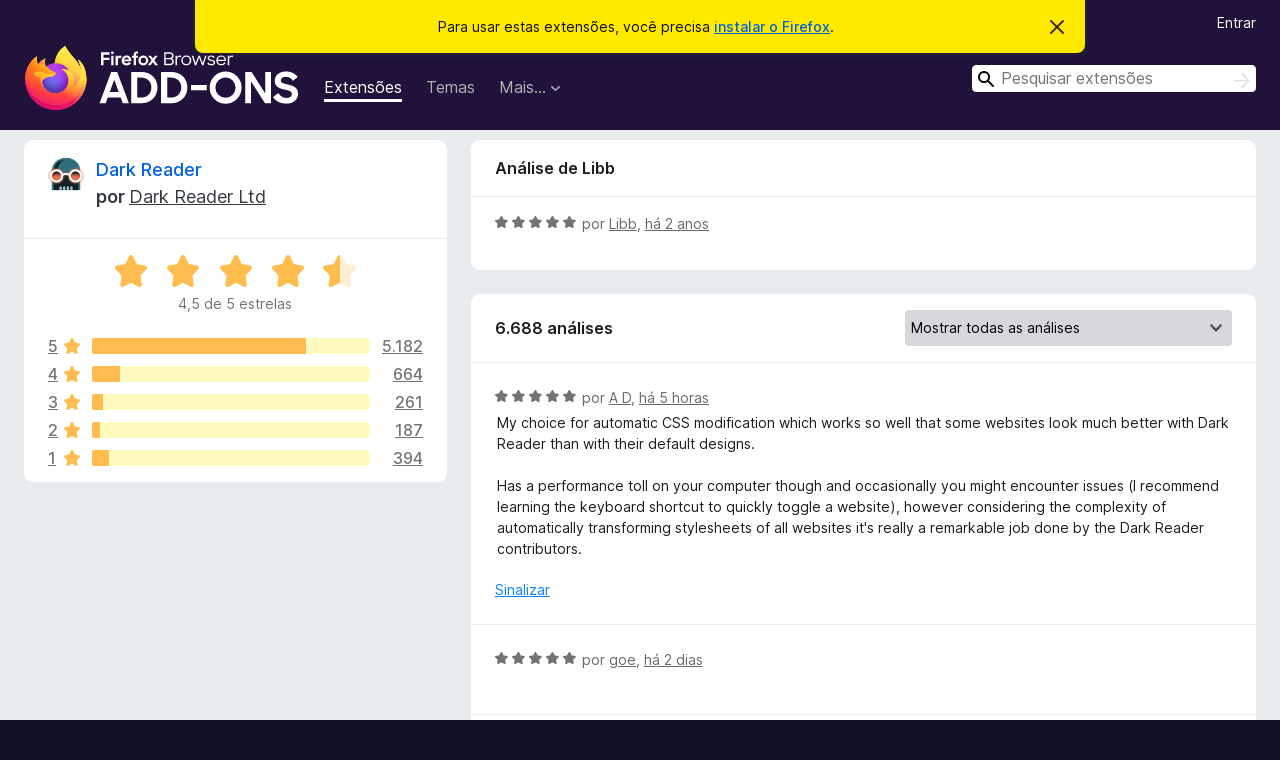

--- FILE ---
content_type: text/html; charset=utf-8
request_url: https://addons.mozilla.org/pt-BR/firefox/addon/darkreader/reviews/2020849/
body_size: 9941
content:
<!DOCTYPE html>
<html lang="pt-BR" dir="ltr"><head><title data-react-helmet="true">Análises de Dark Reader – Extensões para o Firefox (pt-BR)</title><meta charSet="utf-8"/><meta name="viewport" content="width=device-width, initial-scale=1"/><link href="/static-frontend/Inter-roman-subset-en_de_fr_ru_es_pt_pl_it.var.2ce5ad921c3602b1e5370b3c86033681.woff2" crossorigin="anonymous" rel="preload" as="font" type="font/woff2"/><link href="/static-frontend/amo-2c9b371cc4de1aad916e.css" integrity="sha512-xpIl0TE0BdHR7KIMx6yfLd2kiIdWqrmXT81oEQ2j3ierwSeZB5WzmlhM7zJEHvI5XqPZYwMlGu/Pk0f13trpzQ==" crossorigin="anonymous" rel="stylesheet" type="text/css"/><meta data-react-helmet="true" name="description" content="Análises e avaliações do Dark Reader. Descubra o que os outros usuários pensam sobre o Dark Reader e adicione esta extensão ao seu navegador Firefox."/><meta data-react-helmet="true" name="robots" content="noindex, follow"/><link rel="shortcut icon" href="/favicon.ico?v=3"/><link data-react-helmet="true" title="Extensões do Firefox" rel="search" type="application/opensearchdescription+xml" href="/pt-BR/firefox/opensearch.xml"/></head><body><div id="react-view"><div class="Page-amo"><header class="Header"><div class="Notice Notice-warning GetFirefoxBanner Notice-dismissible"><div class="Notice-icon"></div><div class="Notice-column"><div class="Notice-content"><p class="Notice-text"><span class="GetFirefoxBanner-content">Para usar estas extensões, você precisa <a class="Button Button--none GetFirefoxBanner-button" href="https://www.mozilla.org/firefox/download/thanks/?s=direct&amp;utm_campaign=amo-fx-cta&amp;utm_content=banner-download-button&amp;utm_medium=referral&amp;utm_source=addons.mozilla.org">instalar o Firefox</a>.</span></p></div></div><div class="Notice-dismisser"><button class="Button Button--none Notice-dismisser-button" type="submit"><span class="Icon Icon-inline-content IconXMark Notice-dismisser-icon"><span class="visually-hidden">Descartar este aviso</span><svg class="IconXMark-svg" version="1.1" xmlns="http://www.w3.org/2000/svg" xmlns:xlink="http://www.w3.org/1999/xlink"><g class="IconXMark-path" transform="translate(-1.000000, -1.000000)" fill="#0C0C0D"><path d="M1.293,2.707 C1.03304342,2.45592553 0.928787403,2.08412211 1.02030284,1.73449268 C1.11181828,1.38486324 1.38486324,1.11181828 1.73449268,1.02030284 C2.08412211,0.928787403 2.45592553,1.03304342 2.707,1.293 L8,6.586 L13.293,1.293 C13.5440745,1.03304342 13.9158779,0.928787403 14.2655073,1.02030284 C14.6151368,1.11181828 14.8881817,1.38486324 14.9796972,1.73449268 C15.0712126,2.08412211 14.9669566,2.45592553 14.707,2.707 L9.414,8 L14.707,13.293 C15.0859722,13.6853789 15.0805524,14.3090848 14.6948186,14.6948186 C14.3090848,15.0805524 13.6853789,15.0859722 13.293,14.707 L8,9.414 L2.707,14.707 C2.31462111,15.0859722 1.69091522,15.0805524 1.30518142,14.6948186 C0.919447626,14.3090848 0.91402779,13.6853789 1.293,13.293 L6.586,8 L1.293,2.707 Z"></path></g></svg></span></button></div></div><div class="Header-wrapper"><div class="Header-content"><a class="Header-title" href="/pt-BR/firefox/"><span class="visually-hidden">Extensões do Navegador Firefox</span></a></div><ul class="SectionLinks Header-SectionLinks"><li><a class="SectionLinks-link SectionLinks-link-extension SectionLinks-link--active" href="/pt-BR/firefox/extensions/">Extensões</a></li><li><a class="SectionLinks-link SectionLinks-link-theme" href="/pt-BR/firefox/themes/">Temas</a></li><li><div class="DropdownMenu SectionLinks-link SectionLinks-dropdown"><button class="DropdownMenu-button" title="Mais…" type="button" aria-haspopup="true"><span class="DropdownMenu-button-text">Mais…</span><span class="Icon Icon-inverted-caret"></span></button><ul class="DropdownMenu-items" aria-hidden="true" aria-label="submenu"><li class="DropdownMenuItem DropdownMenuItem-section SectionLinks-subheader">Firefox</li><li class="DropdownMenuItem DropdownMenuItem-link"><a class="SectionLinks-dropdownlink" href="/pt-BR/firefox/language-tools/">Dicionários e Pacotes de Idioma</a></li><li class="DropdownMenuItem DropdownMenuItem-section SectionLinks-subheader">Outros navegadores</li><li class="DropdownMenuItem DropdownMenuItem-link"><a class="SectionLinks-clientApp-android" data-clientapp="android" href="/pt-BR/android/">Extensões para Android</a></li></ul></div></li></ul><div class="Header-user-and-external-links"><a class="Button Button--none Header-authenticate-button Header-button Button--micro" href="#login">Entrar</a></div><form action="/pt-BR/firefox/search/" class="SearchForm Header-search-form Header-search-form--desktop" method="GET" data-no-csrf="true" role="search"><div class="AutoSearchInput"><label class="AutoSearchInput-label visually-hidden" for="AutoSearchInput-q">Pesquisar</label><div class="AutoSearchInput-search-box"><span class="Icon Icon-magnifying-glass AutoSearchInput-icon-magnifying-glass"></span><div role="combobox" aria-haspopup="listbox" aria-owns="react-autowhatever-1" aria-expanded="false"><input type="search" autoComplete="off" aria-autocomplete="list" aria-controls="react-autowhatever-1" class="AutoSearchInput-query" id="AutoSearchInput-q" maxLength="100" minLength="2" name="q" placeholder="Pesquisar extensões" value=""/><div id="react-autowhatever-1" role="listbox"></div></div><button class="AutoSearchInput-submit-button" type="submit"><span class="visually-hidden">Pesquisar</span><span class="Icon Icon-arrow"></span></button></div></div></form></div></header><div class="Page-content"><div class="Page Page-not-homepage"><div class="AppBanner"></div><div class="AddonReviewList AddonReviewList--extension"><section class="Card AddonSummaryCard Card--no-footer"><header class="Card-header"><div class="Card-header-text"><div class="AddonSummaryCard-header"><div class="AddonSummaryCard-header-icon"><a href="/pt-BR/firefox/addon/darkreader/"><img class="AddonSummaryCard-header-icon-image" src="https://addons.mozilla.org/user-media/addon_icons/855/855413-64.png?modified=3f34e276" alt="Ícone da extensão"/></a></div><div class="AddonSummaryCard-header-text"><h1 class="visually-hidden">Análises de Dark Reader</h1><h1 class="AddonTitle"><a href="/pt-BR/firefox/addon/darkreader/">Dark Reader</a><span class="AddonTitle-author"> <!-- -->por<!-- --> <a href="/pt-BR/firefox/user/13299734/">Dark Reader Ltd</a></span></h1></div></div></div></header><div class="Card-contents"><div class="AddonSummaryCard-overallRatingStars"><div class="Rating Rating--large Rating--yellowStars" title="Avaliado em 4,5 de 5"><div class="Rating-star Rating-rating-1 Rating-selected-star" title="Avaliado em 4,5 de 5"></div><div class="Rating-star Rating-rating-2 Rating-selected-star" title="Avaliado em 4,5 de 5"></div><div class="Rating-star Rating-rating-3 Rating-selected-star" title="Avaliado em 4,5 de 5"></div><div class="Rating-star Rating-rating-4 Rating-selected-star" title="Avaliado em 4,5 de 5"></div><div class="Rating-star Rating-rating-5 Rating-half-star" title="Avaliado em 4,5 de 5"></div><span class="visually-hidden">Avaliado em 4,5 de 5</span></div><div class="AddonSummaryCard-addonAverage">4,5 de 5 estrelas</div></div><div class="RatingsByStar"><div class="RatingsByStar-graph"><a class="RatingsByStar-row" rel="nofollow" title="Ler todas as 5.182 avaliações de cinco estrelas" href="/pt-BR/firefox/addon/darkreader/reviews/?score=5"><div class="RatingsByStar-star">5<span class="Icon Icon-star-yellow"></span></div></a><a class="RatingsByStar-row" rel="nofollow" title="Ler todas as 5.182 avaliações de cinco estrelas" href="/pt-BR/firefox/addon/darkreader/reviews/?score=5"><div class="RatingsByStar-barContainer"><div class="RatingsByStar-bar RatingsByStar-barFrame"><div class="RatingsByStar-bar RatingsByStar-barValue RatingsByStar-barValue--77pct RatingsByStar-partialBar"></div></div></div></a><a class="RatingsByStar-row" rel="nofollow" title="Ler todas as 5.182 avaliações de cinco estrelas" href="/pt-BR/firefox/addon/darkreader/reviews/?score=5"><div class="RatingsByStar-count">5.182</div></a><a class="RatingsByStar-row" rel="nofollow" title="Ler todas as 664 avaliações de quatro estrelas" href="/pt-BR/firefox/addon/darkreader/reviews/?score=4"><div class="RatingsByStar-star">4<span class="Icon Icon-star-yellow"></span></div></a><a class="RatingsByStar-row" rel="nofollow" title="Ler todas as 664 avaliações de quatro estrelas" href="/pt-BR/firefox/addon/darkreader/reviews/?score=4"><div class="RatingsByStar-barContainer"><div class="RatingsByStar-bar RatingsByStar-barFrame"><div class="RatingsByStar-bar RatingsByStar-barValue RatingsByStar-barValue--10pct RatingsByStar-partialBar"></div></div></div></a><a class="RatingsByStar-row" rel="nofollow" title="Ler todas as 664 avaliações de quatro estrelas" href="/pt-BR/firefox/addon/darkreader/reviews/?score=4"><div class="RatingsByStar-count">664</div></a><a class="RatingsByStar-row" rel="nofollow" title="Ler todas as 261 avaliações de três estrelas" href="/pt-BR/firefox/addon/darkreader/reviews/?score=3"><div class="RatingsByStar-star">3<span class="Icon Icon-star-yellow"></span></div></a><a class="RatingsByStar-row" rel="nofollow" title="Ler todas as 261 avaliações de três estrelas" href="/pt-BR/firefox/addon/darkreader/reviews/?score=3"><div class="RatingsByStar-barContainer"><div class="RatingsByStar-bar RatingsByStar-barFrame"><div class="RatingsByStar-bar RatingsByStar-barValue RatingsByStar-barValue--4pct RatingsByStar-partialBar"></div></div></div></a><a class="RatingsByStar-row" rel="nofollow" title="Ler todas as 261 avaliações de três estrelas" href="/pt-BR/firefox/addon/darkreader/reviews/?score=3"><div class="RatingsByStar-count">261</div></a><a class="RatingsByStar-row" rel="nofollow" title="Ler todas as 187 avaliações de duas estrelas" href="/pt-BR/firefox/addon/darkreader/reviews/?score=2"><div class="RatingsByStar-star">2<span class="Icon Icon-star-yellow"></span></div></a><a class="RatingsByStar-row" rel="nofollow" title="Ler todas as 187 avaliações de duas estrelas" href="/pt-BR/firefox/addon/darkreader/reviews/?score=2"><div class="RatingsByStar-barContainer"><div class="RatingsByStar-bar RatingsByStar-barFrame"><div class="RatingsByStar-bar RatingsByStar-barValue RatingsByStar-barValue--3pct RatingsByStar-partialBar"></div></div></div></a><a class="RatingsByStar-row" rel="nofollow" title="Ler todas as 187 avaliações de duas estrelas" href="/pt-BR/firefox/addon/darkreader/reviews/?score=2"><div class="RatingsByStar-count">187</div></a><a class="RatingsByStar-row" rel="nofollow" title="Ler todas as 394 avaliações de uma estrela" href="/pt-BR/firefox/addon/darkreader/reviews/?score=1"><div class="RatingsByStar-star">1<span class="Icon Icon-star-yellow"></span></div></a><a class="RatingsByStar-row" rel="nofollow" title="Ler todas as 394 avaliações de uma estrela" href="/pt-BR/firefox/addon/darkreader/reviews/?score=1"><div class="RatingsByStar-barContainer"><div class="RatingsByStar-bar RatingsByStar-barFrame"><div class="RatingsByStar-bar RatingsByStar-barValue RatingsByStar-barValue--6pct RatingsByStar-partialBar"></div></div></div></a><a class="RatingsByStar-row" rel="nofollow" title="Ler todas as 394 avaliações de uma estrela" href="/pt-BR/firefox/addon/darkreader/reviews/?score=1"><div class="RatingsByStar-count">394</div></a></div></div></div></section><div class="AddonReviewList-reviews"><div class="FeaturedAddonReview"><section class="Card FeaturedAddonReview-card Card--no-footer"><header class="Card-header"><div class="Card-header-text">Análise de Libb</div></header><div class="Card-contents"><div class="AddonReviewCard AddonReviewCard-ratingOnly AddonReviewCard-viewOnly"><div class="AddonReviewCard-container"><div class="UserReview"><div class="UserReview-byLine"><div class="Rating Rating--small" title="Avaliado em 5 de 5"><div class="Rating-star Rating-rating-1 Rating-selected-star" title="Avaliado em 5 de 5"></div><div class="Rating-star Rating-rating-2 Rating-selected-star" title="Avaliado em 5 de 5"></div><div class="Rating-star Rating-rating-3 Rating-selected-star" title="Avaliado em 5 de 5"></div><div class="Rating-star Rating-rating-4 Rating-selected-star" title="Avaliado em 5 de 5"></div><div class="Rating-star Rating-rating-5 Rating-selected-star" title="Avaliado em 5 de 5"></div><span class="visually-hidden">Avaliado em 5 de 5</span></div><span class="AddonReviewCard-authorByLine">por <a href="/pt-BR/firefox/user/18165135/">Libb</a>, <a title="26 de nov de 2023 às 03:38" href="/pt-BR/firefox/addon/darkreader/reviews/2020849/">há 2 anos</a></span></div><section class="Card ShowMoreCard UserReview-body UserReview-emptyBody ShowMoreCard--expanded Card--no-style Card--no-header Card--no-footer"><div class="Card-contents"><div class="ShowMoreCard-contents"><div></div></div></div></section><div class="AddonReviewCard-allControls"></div></div></div></div></div></section></div><section class="Card CardList AddonReviewList-reviews-listing Card--no-footer"><header class="Card-header"><div class="Card-header-text"><div class="AddonReviewList-cardListHeader"><div class="AddonReviewList-reviewCount"><span class="LoadingText LoadingText--delay-3 LoadingText--width-40" role="alert" aria-busy="true"></span></div><div class="AddonReviewList-filterByScore"><select class="Select AddonReviewList-filterByScoreSelector"><option value="SHOW_ALL_REVIEWS" selected="">Mostrar todas as análises</option><option value="5">Mostrar somente análises de cinco estrelas</option><option value="4">Mostrar somente análises de quatro estrelas</option><option value="3">Mostrar somente análises de três estrelas</option><option value="2">Mostrar somente análises de duas estrelas</option><option value="1">Mostrar somente análises de uma estrela</option></select></div></div></div></header><div class="Card-contents"><ul><li><div class="AddonReviewCard AddonReviewCard-viewOnly"><div class="AddonReviewCard-container"><div class="UserReview"><div class="UserReview-byLine"><span class="LoadingText LoadingText--delay-1 LoadingText--width-40" role="alert" aria-busy="true"></span></div><section class="Card ShowMoreCard UserReview-body ShowMoreCard--expanded Card--no-style Card--no-header Card--no-footer"><div class="Card-contents"><div class="ShowMoreCard-contents"><div><span class="LoadingText LoadingText--delay-3 LoadingText--width-20" role="alert" aria-busy="true"></span></div></div></div></section><div class="AddonReviewCard-allControls"></div></div></div></div></li><li><div class="AddonReviewCard AddonReviewCard-viewOnly"><div class="AddonReviewCard-container"><div class="UserReview"><div class="UserReview-byLine"><span class="LoadingText LoadingText--delay-2 LoadingText--width-20" role="alert" aria-busy="true"></span></div><section class="Card ShowMoreCard UserReview-body ShowMoreCard--expanded Card--no-style Card--no-header Card--no-footer"><div class="Card-contents"><div class="ShowMoreCard-contents"><div><span class="LoadingText LoadingText--delay-2 LoadingText--width-40" role="alert" aria-busy="true"></span></div></div></div></section><div class="AddonReviewCard-allControls"></div></div></div></div></li><li><div class="AddonReviewCard AddonReviewCard-viewOnly"><div class="AddonReviewCard-container"><div class="UserReview"><div class="UserReview-byLine"><span class="LoadingText LoadingText--delay-2 LoadingText--width-40" role="alert" aria-busy="true"></span></div><section class="Card ShowMoreCard UserReview-body ShowMoreCard--expanded Card--no-style Card--no-header Card--no-footer"><div class="Card-contents"><div class="ShowMoreCard-contents"><div><span class="LoadingText LoadingText--delay-3 LoadingText--width-100" role="alert" aria-busy="true"></span></div></div></div></section><div class="AddonReviewCard-allControls"></div></div></div></div></li><li><div class="AddonReviewCard AddonReviewCard-viewOnly"><div class="AddonReviewCard-container"><div class="UserReview"><div class="UserReview-byLine"><span class="LoadingText LoadingText--delay-2 LoadingText--width-40" role="alert" aria-busy="true"></span></div><section class="Card ShowMoreCard UserReview-body ShowMoreCard--expanded Card--no-style Card--no-header Card--no-footer"><div class="Card-contents"><div class="ShowMoreCard-contents"><div><span class="LoadingText LoadingText--delay-3 LoadingText--width-20" role="alert" aria-busy="true"></span></div></div></div></section><div class="AddonReviewCard-allControls"></div></div></div></div></li><li><div class="AddonReviewCard AddonReviewCard-viewOnly"><div class="AddonReviewCard-container"><div class="UserReview"><div class="UserReview-byLine"><span class="LoadingText LoadingText--delay-2 LoadingText--width-20" role="alert" aria-busy="true"></span></div><section class="Card ShowMoreCard UserReview-body ShowMoreCard--expanded Card--no-style Card--no-header Card--no-footer"><div class="Card-contents"><div class="ShowMoreCard-contents"><div><span class="LoadingText LoadingText--delay-1 LoadingText--width-80" role="alert" aria-busy="true"></span></div></div></div></section><div class="AddonReviewCard-allControls"></div></div></div></div></li><li><div class="AddonReviewCard AddonReviewCard-viewOnly"><div class="AddonReviewCard-container"><div class="UserReview"><div class="UserReview-byLine"><span class="LoadingText LoadingText--delay-2 LoadingText--width-20" role="alert" aria-busy="true"></span></div><section class="Card ShowMoreCard UserReview-body ShowMoreCard--expanded Card--no-style Card--no-header Card--no-footer"><div class="Card-contents"><div class="ShowMoreCard-contents"><div><span class="LoadingText LoadingText--delay-1 LoadingText--width-80" role="alert" aria-busy="true"></span></div></div></div></section><div class="AddonReviewCard-allControls"></div></div></div></div></li><li><div class="AddonReviewCard AddonReviewCard-viewOnly"><div class="AddonReviewCard-container"><div class="UserReview"><div class="UserReview-byLine"><span class="LoadingText LoadingText--delay-3 LoadingText--width-80" role="alert" aria-busy="true"></span></div><section class="Card ShowMoreCard UserReview-body ShowMoreCard--expanded Card--no-style Card--no-header Card--no-footer"><div class="Card-contents"><div class="ShowMoreCard-contents"><div><span class="LoadingText LoadingText--delay-1 LoadingText--width-40" role="alert" aria-busy="true"></span></div></div></div></section><div class="AddonReviewCard-allControls"></div></div></div></div></li><li><div class="AddonReviewCard AddonReviewCard-viewOnly"><div class="AddonReviewCard-container"><div class="UserReview"><div class="UserReview-byLine"><span class="LoadingText LoadingText--delay-1 LoadingText--width-60" role="alert" aria-busy="true"></span></div><section class="Card ShowMoreCard UserReview-body ShowMoreCard--expanded Card--no-style Card--no-header Card--no-footer"><div class="Card-contents"><div class="ShowMoreCard-contents"><div><span class="LoadingText LoadingText--delay-2 LoadingText--width-100" role="alert" aria-busy="true"></span></div></div></div></section><div class="AddonReviewCard-allControls"></div></div></div></div></li><li><div class="AddonReviewCard AddonReviewCard-viewOnly"><div class="AddonReviewCard-container"><div class="UserReview"><div class="UserReview-byLine"><span class="LoadingText LoadingText--delay-3 LoadingText--width-60" role="alert" aria-busy="true"></span></div><section class="Card ShowMoreCard UserReview-body ShowMoreCard--expanded Card--no-style Card--no-header Card--no-footer"><div class="Card-contents"><div class="ShowMoreCard-contents"><div><span class="LoadingText LoadingText--delay-2 LoadingText--width-100" role="alert" aria-busy="true"></span></div></div></div></section><div class="AddonReviewCard-allControls"></div></div></div></div></li><li><div class="AddonReviewCard AddonReviewCard-viewOnly"><div class="AddonReviewCard-container"><div class="UserReview"><div class="UserReview-byLine"><span class="LoadingText LoadingText--delay-2 LoadingText--width-80" role="alert" aria-busy="true"></span></div><section class="Card ShowMoreCard UserReview-body ShowMoreCard--expanded Card--no-style Card--no-header Card--no-footer"><div class="Card-contents"><div class="ShowMoreCard-contents"><div><span class="LoadingText LoadingText--delay-3 LoadingText--width-40" role="alert" aria-busy="true"></span></div></div></div></section><div class="AddonReviewCard-allControls"></div></div></div></div></li><li><div class="AddonReviewCard AddonReviewCard-viewOnly"><div class="AddonReviewCard-container"><div class="UserReview"><div class="UserReview-byLine"><span class="LoadingText LoadingText--delay-2 LoadingText--width-100" role="alert" aria-busy="true"></span></div><section class="Card ShowMoreCard UserReview-body ShowMoreCard--expanded Card--no-style Card--no-header Card--no-footer"><div class="Card-contents"><div class="ShowMoreCard-contents"><div><span class="LoadingText LoadingText--delay-2 LoadingText--width-60" role="alert" aria-busy="true"></span></div></div></div></section><div class="AddonReviewCard-allControls"></div></div></div></div></li><li><div class="AddonReviewCard AddonReviewCard-viewOnly"><div class="AddonReviewCard-container"><div class="UserReview"><div class="UserReview-byLine"><span class="LoadingText LoadingText--delay-2 LoadingText--width-20" role="alert" aria-busy="true"></span></div><section class="Card ShowMoreCard UserReview-body ShowMoreCard--expanded Card--no-style Card--no-header Card--no-footer"><div class="Card-contents"><div class="ShowMoreCard-contents"><div><span class="LoadingText LoadingText--delay-3 LoadingText--width-60" role="alert" aria-busy="true"></span></div></div></div></section><div class="AddonReviewCard-allControls"></div></div></div></div></li><li><div class="AddonReviewCard AddonReviewCard-viewOnly"><div class="AddonReviewCard-container"><div class="UserReview"><div class="UserReview-byLine"><span class="LoadingText LoadingText--delay-3 LoadingText--width-100" role="alert" aria-busy="true"></span></div><section class="Card ShowMoreCard UserReview-body ShowMoreCard--expanded Card--no-style Card--no-header Card--no-footer"><div class="Card-contents"><div class="ShowMoreCard-contents"><div><span class="LoadingText LoadingText--delay-1 LoadingText--width-20" role="alert" aria-busy="true"></span></div></div></div></section><div class="AddonReviewCard-allControls"></div></div></div></div></li><li><div class="AddonReviewCard AddonReviewCard-viewOnly"><div class="AddonReviewCard-container"><div class="UserReview"><div class="UserReview-byLine"><span class="LoadingText LoadingText--delay-3 LoadingText--width-100" role="alert" aria-busy="true"></span></div><section class="Card ShowMoreCard UserReview-body ShowMoreCard--expanded Card--no-style Card--no-header Card--no-footer"><div class="Card-contents"><div class="ShowMoreCard-contents"><div><span class="LoadingText LoadingText--delay-2 LoadingText--width-100" role="alert" aria-busy="true"></span></div></div></div></section><div class="AddonReviewCard-allControls"></div></div></div></div></li><li><div class="AddonReviewCard AddonReviewCard-viewOnly"><div class="AddonReviewCard-container"><div class="UserReview"><div class="UserReview-byLine"><span class="LoadingText LoadingText--delay-1 LoadingText--width-100" role="alert" aria-busy="true"></span></div><section class="Card ShowMoreCard UserReview-body ShowMoreCard--expanded Card--no-style Card--no-header Card--no-footer"><div class="Card-contents"><div class="ShowMoreCard-contents"><div><span class="LoadingText LoadingText--delay-2 LoadingText--width-100" role="alert" aria-busy="true"></span></div></div></div></section><div class="AddonReviewCard-allControls"></div></div></div></div></li><li><div class="AddonReviewCard AddonReviewCard-viewOnly"><div class="AddonReviewCard-container"><div class="UserReview"><div class="UserReview-byLine"><span class="LoadingText LoadingText--delay-1 LoadingText--width-40" role="alert" aria-busy="true"></span></div><section class="Card ShowMoreCard UserReview-body ShowMoreCard--expanded Card--no-style Card--no-header Card--no-footer"><div class="Card-contents"><div class="ShowMoreCard-contents"><div><span class="LoadingText LoadingText--delay-2 LoadingText--width-20" role="alert" aria-busy="true"></span></div></div></div></section><div class="AddonReviewCard-allControls"></div></div></div></div></li><li><div class="AddonReviewCard AddonReviewCard-viewOnly"><div class="AddonReviewCard-container"><div class="UserReview"><div class="UserReview-byLine"><span class="LoadingText LoadingText--delay-3 LoadingText--width-80" role="alert" aria-busy="true"></span></div><section class="Card ShowMoreCard UserReview-body ShowMoreCard--expanded Card--no-style Card--no-header Card--no-footer"><div class="Card-contents"><div class="ShowMoreCard-contents"><div><span class="LoadingText LoadingText--delay-3 LoadingText--width-20" role="alert" aria-busy="true"></span></div></div></div></section><div class="AddonReviewCard-allControls"></div></div></div></div></li><li><div class="AddonReviewCard AddonReviewCard-viewOnly"><div class="AddonReviewCard-container"><div class="UserReview"><div class="UserReview-byLine"><span class="LoadingText LoadingText--delay-3 LoadingText--width-40" role="alert" aria-busy="true"></span></div><section class="Card ShowMoreCard UserReview-body ShowMoreCard--expanded Card--no-style Card--no-header Card--no-footer"><div class="Card-contents"><div class="ShowMoreCard-contents"><div><span class="LoadingText LoadingText--delay-3 LoadingText--width-100" role="alert" aria-busy="true"></span></div></div></div></section><div class="AddonReviewCard-allControls"></div></div></div></div></li><li><div class="AddonReviewCard AddonReviewCard-viewOnly"><div class="AddonReviewCard-container"><div class="UserReview"><div class="UserReview-byLine"><span class="LoadingText LoadingText--delay-3 LoadingText--width-80" role="alert" aria-busy="true"></span></div><section class="Card ShowMoreCard UserReview-body ShowMoreCard--expanded Card--no-style Card--no-header Card--no-footer"><div class="Card-contents"><div class="ShowMoreCard-contents"><div><span class="LoadingText LoadingText--delay-2 LoadingText--width-80" role="alert" aria-busy="true"></span></div></div></div></section><div class="AddonReviewCard-allControls"></div></div></div></div></li><li><div class="AddonReviewCard AddonReviewCard-viewOnly"><div class="AddonReviewCard-container"><div class="UserReview"><div class="UserReview-byLine"><span class="LoadingText LoadingText--delay-3 LoadingText--width-100" role="alert" aria-busy="true"></span></div><section class="Card ShowMoreCard UserReview-body ShowMoreCard--expanded Card--no-style Card--no-header Card--no-footer"><div class="Card-contents"><div class="ShowMoreCard-contents"><div><span class="LoadingText LoadingText--delay-1 LoadingText--width-80" role="alert" aria-busy="true"></span></div></div></div></section><div class="AddonReviewCard-allControls"></div></div></div></div></li><li><div class="AddonReviewCard AddonReviewCard-viewOnly"><div class="AddonReviewCard-container"><div class="UserReview"><div class="UserReview-byLine"><span class="LoadingText LoadingText--delay-1 LoadingText--width-40" role="alert" aria-busy="true"></span></div><section class="Card ShowMoreCard UserReview-body ShowMoreCard--expanded Card--no-style Card--no-header Card--no-footer"><div class="Card-contents"><div class="ShowMoreCard-contents"><div><span class="LoadingText LoadingText--delay-3 LoadingText--width-80" role="alert" aria-busy="true"></span></div></div></div></section><div class="AddonReviewCard-allControls"></div></div></div></div></li><li><div class="AddonReviewCard AddonReviewCard-viewOnly"><div class="AddonReviewCard-container"><div class="UserReview"><div class="UserReview-byLine"><span class="LoadingText LoadingText--delay-2 LoadingText--width-60" role="alert" aria-busy="true"></span></div><section class="Card ShowMoreCard UserReview-body ShowMoreCard--expanded Card--no-style Card--no-header Card--no-footer"><div class="Card-contents"><div class="ShowMoreCard-contents"><div><span class="LoadingText LoadingText--delay-3 LoadingText--width-100" role="alert" aria-busy="true"></span></div></div></div></section><div class="AddonReviewCard-allControls"></div></div></div></div></li><li><div class="AddonReviewCard AddonReviewCard-viewOnly"><div class="AddonReviewCard-container"><div class="UserReview"><div class="UserReview-byLine"><span class="LoadingText LoadingText--delay-3 LoadingText--width-60" role="alert" aria-busy="true"></span></div><section class="Card ShowMoreCard UserReview-body ShowMoreCard--expanded Card--no-style Card--no-header Card--no-footer"><div class="Card-contents"><div class="ShowMoreCard-contents"><div><span class="LoadingText LoadingText--delay-2 LoadingText--width-100" role="alert" aria-busy="true"></span></div></div></div></section><div class="AddonReviewCard-allControls"></div></div></div></div></li><li><div class="AddonReviewCard AddonReviewCard-viewOnly"><div class="AddonReviewCard-container"><div class="UserReview"><div class="UserReview-byLine"><span class="LoadingText LoadingText--delay-2 LoadingText--width-80" role="alert" aria-busy="true"></span></div><section class="Card ShowMoreCard UserReview-body ShowMoreCard--expanded Card--no-style Card--no-header Card--no-footer"><div class="Card-contents"><div class="ShowMoreCard-contents"><div><span class="LoadingText LoadingText--delay-2 LoadingText--width-40" role="alert" aria-busy="true"></span></div></div></div></section><div class="AddonReviewCard-allControls"></div></div></div></div></li><li><div class="AddonReviewCard AddonReviewCard-viewOnly"><div class="AddonReviewCard-container"><div class="UserReview"><div class="UserReview-byLine"><span class="LoadingText LoadingText--delay-1 LoadingText--width-40" role="alert" aria-busy="true"></span></div><section class="Card ShowMoreCard UserReview-body ShowMoreCard--expanded Card--no-style Card--no-header Card--no-footer"><div class="Card-contents"><div class="ShowMoreCard-contents"><div><span class="LoadingText LoadingText--delay-2 LoadingText--width-80" role="alert" aria-busy="true"></span></div></div></div></section><div class="AddonReviewCard-allControls"></div></div></div></div></li></ul></div></section></div></div></div></div><footer class="Footer"><div class="Footer-wrapper"><div class="Footer-mozilla-link-wrapper"><a class="Footer-mozilla-link" href="https://mozilla.org/" title="Ir para a página inicial da Mozilla"><span class="Icon Icon-mozilla Footer-mozilla-logo"><span class="visually-hidden">Ir para a página inicial da Mozilla</span></span></a></div><section class="Footer-amo-links"><h4 class="Footer-links-header"><a href="/pt-BR/firefox/">Extensões</a></h4><ul class="Footer-links"><li><a href="/pt-BR/about">Sobre</a></li><li><a class="Footer-blog-link" href="/blog/">Blog de extensões do Firefox</a></li><li><a class="Footer-extension-workshop-link" href="https://extensionworkshop.com/?utm_content=footer-link&amp;utm_medium=referral&amp;utm_source=addons.mozilla.org">Workshop de extensões</a></li><li><a href="/pt-BR/developers/">Central do desenvolvedor</a></li><li><a class="Footer-developer-policies-link" href="https://extensionworkshop.com/documentation/publish/add-on-policies/?utm_medium=photon-footer&amp;utm_source=addons.mozilla.org">Diretivas do desenvolvedor</a></li><li><a class="Footer-community-blog-link" href="https://blog.mozilla.com/addons?utm_content=footer-link&amp;utm_medium=referral&amp;utm_source=addons.mozilla.org">Blog da comunidade</a></li><li><a href="https://discourse.mozilla-community.org/c/add-ons">Fórum</a></li><li><a class="Footer-bug-report-link" href="https://developer.mozilla.org/docs/Mozilla/Add-ons/Contact_us">Relatar um erro</a></li><li><a href="/pt-BR/review_guide">Guia de análise</a></li></ul></section><section class="Footer-browsers-links"><h4 class="Footer-links-header">Navegadores</h4><ul class="Footer-links"><li><a class="Footer-desktop-link" href="https://www.mozilla.org/firefox/new/?utm_content=footer-link&amp;utm_medium=referral&amp;utm_source=addons.mozilla.org">Desktop</a></li><li><a class="Footer-mobile-link" href="https://www.mozilla.org/firefox/mobile/?utm_content=footer-link&amp;utm_medium=referral&amp;utm_source=addons.mozilla.org">Mobile</a></li><li><a class="Footer-enterprise-link" href="https://www.mozilla.org/firefox/enterprise/?utm_content=footer-link&amp;utm_medium=referral&amp;utm_source=addons.mozilla.org">Enterprise</a></li></ul></section><section class="Footer-product-links"><h4 class="Footer-links-header">Produtos</h4><ul class="Footer-links"><li><a class="Footer-browsers-link" href="https://www.mozilla.org/firefox/browsers/?utm_content=footer-link&amp;utm_medium=referral&amp;utm_source=addons.mozilla.org">Browsers</a></li><li><a class="Footer-vpn-link" href="https://www.mozilla.org/products/vpn/?utm_content=footer-link&amp;utm_medium=referral&amp;utm_source=addons.mozilla.org#pricing">VPN</a></li><li><a class="Footer-relay-link" href="https://relay.firefox.com/?utm_content=footer-link&amp;utm_medium=referral&amp;utm_source=addons.mozilla.org">Relay</a></li><li><a class="Footer-monitor-link" href="https://monitor.firefox.com/?utm_content=footer-link&amp;utm_medium=referral&amp;utm_source=addons.mozilla.org">Monitor</a></li><li><a class="Footer-pocket-link" href="https://getpocket.com?utm_content=footer-link&amp;utm_medium=referral&amp;utm_source=addons.mozilla.org">Pocket</a></li></ul><ul class="Footer-links Footer-links-social"><li class="Footer-link-social"><a href="https://bsky.app/profile/firefox.com"><span class="Icon Icon-bluesky"><span class="visually-hidden">Bluesky (@firefox.com)</span></span></a></li><li class="Footer-link-social"><a href="https://www.instagram.com/firefox/"><span class="Icon Icon-instagram"><span class="visually-hidden">Instagram (Firefox)</span></span></a></li><li class="Footer-link-social"><a href="https://www.youtube.com/firefoxchannel"><span class="Icon Icon-youtube"><span class="visually-hidden">YouTube (firefoxchannel)</span></span></a></li></ul></section><ul class="Footer-legal-links"><li><a class="Footer-privacy-link" href="https://www.mozilla.org/privacy/websites/">Privacidade</a></li><li><a class="Footer-cookies-link" href="https://www.mozilla.org/privacy/websites/">Cookies</a></li><li><a class="Footer-legal-link" href="https://www.mozilla.org/about/legal/amo-policies/">Jurídico</a></li></ul><p class="Footer-copyright">Exceto onde de outra forma <a href="https://www.mozilla.org/en-US/about/legal/">notado</a>, o conteúdo deste site está licenciado sob a <a href="https://creativecommons.org/licenses/by-sa/3.0/"> Creative Commons Licença de Atribuição Compartilha-Igual v3.0 </a> ou qualquer versão posterior.</p><div class="Footer-language-picker"><div class="LanguagePicker"><label for="lang-picker" class="LanguagePicker-header">Alterar idioma</label><select class="LanguagePicker-selector" id="lang-picker"><option value="cs">Čeština</option><option value="de">Deutsch</option><option value="dsb">Dolnoserbšćina</option><option value="el">Ελληνικά</option><option value="en-CA">English (Canadian)</option><option value="en-GB">English (British)</option><option value="en-US">English (US)</option><option value="es-AR">Español (de Argentina)</option><option value="es-CL">Español (de Chile)</option><option value="es-ES">Español (de España)</option><option value="es-MX">Español (de México)</option><option value="fi">suomi</option><option value="fr">Français</option><option value="fur">Furlan</option><option value="fy-NL">Frysk</option><option value="he">עברית</option><option value="hr">Hrvatski</option><option value="hsb">Hornjoserbsce</option><option value="hu">magyar</option><option value="ia">Interlingua</option><option value="it">Italiano</option><option value="ja">日本語</option><option value="ka">ქართული</option><option value="kab">Taqbaylit</option><option value="ko">한국어</option><option value="nb-NO">Norsk bokmål</option><option value="nl">Nederlands</option><option value="nn-NO">Norsk nynorsk</option><option value="pl">Polski</option><option value="pt-BR" selected="">Português (do Brasil)</option><option value="pt-PT">Português (Europeu)</option><option value="ro">Română</option><option value="ru">Русский</option><option value="sk">slovenčina</option><option value="sl">Slovenščina</option><option value="sq">Shqip</option><option value="sv-SE">Svenska</option><option value="tr">Türkçe</option><option value="uk">Українська</option><option value="vi">Tiếng Việt</option><option value="zh-CN">中文 (简体)</option><option value="zh-TW">正體中文 (繁體)</option></select></div></div></div></footer></div></div><script type="application/json" id="redux-store-state">{"abuse":{"byGUID":{},"loading":false},"addons":{"byID":{"855413":{"authors":[{"id":13299734,"name":"Dark Reader Ltd","url":"https:\u002F\u002Faddons.mozilla.org\u002Fpt-BR\u002Ffirefox\u002Fuser\u002F13299734\u002F","username":"alexanderby","picture_url":"https:\u002F\u002Faddons.mozilla.org\u002Fuser-media\u002Fuserpics\u002F34\u002F9734\u002F13299734\u002F13299734.png?modified=1709053095"}],"average_daily_users":1316771,"categories":["web-development","appearance","other"],"contributions_url":{"url":"https:\u002F\u002Fopencollective.com\u002Fdarkreader?utm_content=product-page-contribute&utm_medium=referral&utm_source=addons.mozilla.org","outgoing":"https:\u002F\u002Fprod.outgoing.prod.webservices.mozgcp.net\u002Fv1\u002Fcf2c1d275fa0631e33503232ea41ff431dec43aecd8e50597d48663001590e16\u002Fhttps%3A\u002F\u002Fopencollective.com\u002Fdarkreader%3Futm_content=product-page-contribute&utm_medium=referral&utm_source=addons.mozilla.org"},"created":"2017-09-19T07:03:00Z","default_locale":"en-US","description":"Esta extensão ajuda seus olhos a relaxarem ao criar e aplicar o modo escuro aos sites que você visita. O Dark Reader inverte as cores brilhantes, tornando-as de alto contraste e deixando-as fáceis de serem lidas à noite.\n\nVocê pode ajustar o brilho, o contraste, os tons de sépia, o modo escuro, as configurações de fonte e a lista negra.\n\nO Dark Reader não exibe anúncios e não compartilha os dados de seus usuários. O código-fonte é totalmente aberto (open-source) \u003Ca href=\"https:\u002F\u002Fprod.outgoing.prod.webservices.mozgcp.net\u002Fv1\u002F2a8020ee7fe5fea69148ed86ae4a26da4fc907d75110066fa5b5d0416670e666\u002Fhttps%3A\u002F\u002Fgithub.com\u002Fdarkreader\u002Fdarkreader\" rel=\"nofollow\"\u003Ehttps:\u002F\u002Fgithub.com\u002Fdarkreader\u002Fdarkreader\u003C\u002Fa\u003E\n\nAntes de instalar esta extensão, desative extensões semelhantes. Divirta-se!","developer_comments":null,"edit_url":"https:\u002F\u002Faddons.mozilla.org\u002Fpt-BR\u002Fdevelopers\u002Faddon\u002Fdarkreader\u002Fedit","guid":"addon@darkreader.org","has_eula":false,"has_privacy_policy":true,"homepage":{"url":"http:\u002F\u002Fdarkreader.org\u002F","outgoing":"https:\u002F\u002Fprod.outgoing.prod.webservices.mozgcp.net\u002Fv1\u002Fa490bf0d9af151347ed5e27ad354fedad8a8792bc2804abdeb735440629eac05\u002Fhttp%3A\u002F\u002Fdarkreader.org\u002F"},"icon_url":"https:\u002F\u002Faddons.mozilla.org\u002Fuser-media\u002Faddon_icons\u002F855\u002F855413-64.png?modified=3f34e276","icons":{"32":"https:\u002F\u002Faddons.mozilla.org\u002Fuser-media\u002Faddon_icons\u002F855\u002F855413-32.png?modified=3f34e276","64":"https:\u002F\u002Faddons.mozilla.org\u002Fuser-media\u002Faddon_icons\u002F855\u002F855413-64.png?modified=3f34e276","128":"https:\u002F\u002Faddons.mozilla.org\u002Fuser-media\u002Faddon_icons\u002F855\u002F855413-128.png?modified=3f34e276"},"id":855413,"is_disabled":false,"is_experimental":false,"is_noindexed":false,"last_updated":"2026-01-14T19:35:40Z","name":"Dark Reader","previews":[{"h":1500,"src":"https:\u002F\u002Faddons.mozilla.org\u002Fuser-media\u002Fpreviews\u002Ffull\u002F201\u002F201069.png?modified=1638883247","thumbnail_h":333,"thumbnail_src":"https:\u002F\u002Faddons.mozilla.org\u002Fuser-media\u002Fpreviews\u002Fthumbs\u002F201\u002F201069.jpg?modified=1638883247","thumbnail_w":533,"title":"Dark Reader night theme mode","w":2400},{"h":1500,"src":"https:\u002F\u002Faddons.mozilla.org\u002Fuser-media\u002Fpreviews\u002Ffull\u002F201\u002F201070.png?modified=1638883247","thumbnail_h":333,"thumbnail_src":"https:\u002F\u002Faddons.mozilla.org\u002Fuser-media\u002Fpreviews\u002Fthumbs\u002F201\u002F201070.jpg?modified=1638883247","thumbnail_w":533,"title":"Dark Reader filter settings","w":2400}],"promoted":[{"apps":["firefox","android"],"category":"recommended"}],"ratings":{"average":4.5031,"bayesian_average":4.502136671234025,"count":6688,"text_count":2143,"grouped_counts":{"1":394,"2":187,"3":261,"4":664,"5":5182}},"requires_payment":false,"review_url":"https:\u002F\u002Faddons.mozilla.org\u002Fpt-BR\u002Freviewers\u002Freview\u002F855413","slug":"darkreader","status":"public","summary":"Tema escuro para todos os sites. Mantenha seus olhos relaxados usando o tema escuro em sua navegação diária.","support_email":"darkreaderapp@gmail.com","support_url":{"url":"https:\u002F\u002Fgithub.com\u002Fdarkreader\u002Fdarkreader","outgoing":"https:\u002F\u002Fprod.outgoing.prod.webservices.mozgcp.net\u002Fv1\u002F2a8020ee7fe5fea69148ed86ae4a26da4fc907d75110066fa5b5d0416670e666\u002Fhttps%3A\u002F\u002Fgithub.com\u002Fdarkreader\u002Fdarkreader"},"tags":["dark mode"],"type":"extension","url":"https:\u002F\u002Faddons.mozilla.org\u002Fpt-BR\u002Ffirefox\u002Faddon\u002Fdarkreader\u002F","weekly_downloads":22802,"currentVersionId":6121518,"isMozillaSignedExtension":false,"isAndroidCompatible":true}},"byIdInURL":{"darkreader":855413},"byGUID":{"addon@darkreader.org":855413},"bySlug":{"darkreader":855413},"infoBySlug":{},"lang":"pt-BR","loadingByIdInURL":{"darkreader":false}},"addonsByAuthors":{"byAddonId":{},"byAddonSlug":{},"byAuthorId":{},"countFor":{},"lang":"pt-BR","loadingFor":{}},"api":{"clientApp":"firefox","lang":"pt-BR","regionCode":"US","requestId":"a4c95afa-ab8e-4704-80b7-443e9ad1238d","token":null,"userAgent":"Mozilla\u002F5.0 (Macintosh; Intel Mac OS X 10_15_7) AppleWebKit\u002F537.36 (KHTML, like Gecko) Chrome\u002F131.0.0.0 Safari\u002F537.36; ClaudeBot\u002F1.0; +claudebot@anthropic.com)","userAgentInfo":{"browser":{"name":"Chrome","version":"131.0.0.0","major":"131"},"device":{"vendor":"Apple","model":"Macintosh"},"os":{"name":"Mac OS","version":"10.15.7"}}},"autocomplete":{"lang":"pt-BR","loading":false,"suggestions":[]},"blocks":{"blocks":{},"lang":"pt-BR"},"categories":{"categories":null,"loading":false},"collections":{"byId":{},"bySlug":{},"current":{"id":null,"loading":false},"userCollections":{},"addonInCollections":{},"isCollectionBeingModified":false,"hasAddonBeenAdded":false,"hasAddonBeenRemoved":false,"editingCollectionDetails":false,"lang":"pt-BR"},"collectionAbuseReports":{"byCollectionId":{}},"errors":{"src\u002Famo\u002Fpages\u002FAddonReviewList\u002Findex.js-darkreader-":null,"src\u002Famo\u002Fcomponents\u002FFeaturedAddonReview\u002Findex.js-2020849":null},"errorPage":{"clearOnNext":true,"error":null,"hasError":false,"statusCode":null},"experiments":{},"home":{"homeShelves":null,"isLoading":false,"lang":"pt-BR","resetStateOnNextChange":false,"resultsLoaded":false,"shelves":{}},"installations":{},"landing":{"addonType":null,"category":null,"recommended":{"count":0,"results":[]},"highlyRated":{"count":0,"results":[]},"lang":"pt-BR","loading":false,"trending":{"count":0,"results":[]},"resultsLoaded":false},"languageTools":{"byID":{},"lang":"pt-BR"},"recommendations":{"byGuid":{},"lang":"pt-BR"},"redirectTo":{"url":null,"status":null},"reviews":{"lang":"pt-BR","permissions":{},"byAddon":{},"byId":{"2020849":{"reviewAddon":{"iconUrl":"https:\u002F\u002Faddons.mozilla.org\u002Fuser-media\u002Faddon_icons\u002F855\u002F855413-64.png?modified=3f34e276","id":855413,"name":"Dark Reader","slug":"darkreader"},"body":null,"created":"2023-11-26T03:38:22Z","id":2020849,"isDeleted":false,"isDeveloperReply":false,"isLatest":true,"score":5,"reply":null,"userId":18165135,"userName":"Libb","userUrl":"https:\u002F\u002Faddons.mozilla.org\u002Fpt-BR\u002Ffirefox\u002Fuser\u002F18165135\u002F","versionId":5650180},"2547112":{"reviewAddon":{"iconUrl":"https:\u002F\u002Faddons.mozilla.org\u002Fuser-media\u002Faddon_icons\u002F855\u002F855413-64.png?modified=3f34e276","id":855413,"name":"Dark Reader","slug":"darkreader"},"body":"Stopped working as of 29 Dec 25. Stays on dark mode even during daytime hours. Will revisit later and revise review accordingly","created":"2025-12-29T17:08:16Z","id":2547112,"isDeleted":false,"isDeveloperReply":false,"isLatest":true,"score":1,"reply":null,"userId":18217222,"userName":"LS","userUrl":"https:\u002F\u002Faddons.mozilla.org\u002Fpt-BR\u002Ffirefox\u002Fuser\u002F18217222\u002F","versionId":6093887},"2547339":{"reviewAddon":{"iconUrl":"https:\u002F\u002Faddons.mozilla.org\u002Fuser-media\u002Faddon_icons\u002F855\u002F855413-64.png?modified=3f34e276","id":855413,"name":"Dark Reader","slug":"darkreader"},"body":"Super schön, aber sehr Ressourcen-hungrig. Habe mich für eine andere Dark Erweiterung von Mikhail Khvoinitsky entschieden, die genauso 1A funktioniert. Die hat zwar nicht soviel Einstellmöglichkeiten, sie ist nicht sonderlich aktuell, aber die Webseiten sehen alle identisch dunkel aus (im Vergleich zur dieser hier) und ich habe weniger Ressourcenverbrauch.","created":"2025-12-30T17:04:32Z","id":2547339,"isDeleted":false,"isDeveloperReply":false,"isLatest":true,"score":2,"reply":null,"userId":14625192,"userName":"miplar","userUrl":"https:\u002F\u002Faddons.mozilla.org\u002Fpt-BR\u002Ffirefox\u002Fuser\u002F14625192\u002F","versionId":6093887},"2547400":{"reviewAddon":{"iconUrl":"https:\u002F\u002Faddons.mozilla.org\u002Fuser-media\u002Faddon_icons\u002F855\u002F855413-64.png?modified=3f34e276","id":855413,"name":"Dark Reader","slug":"darkreader"},"body":null,"created":"2025-12-30T22:06:24Z","id":2547400,"isDeleted":false,"isDeveloperReply":false,"isLatest":true,"score":5,"reply":null,"userId":13812176,"userName":"Usuário 13812176 do Firefox","userUrl":"https:\u002F\u002Faddons.mozilla.org\u002Fpt-BR\u002Ffirefox\u002Fuser\u002F13812176\u002F","versionId":6093887},"2547418":{"reviewAddon":{"iconUrl":"https:\u002F\u002Faddons.mozilla.org\u002Fuser-media\u002Faddon_icons\u002F855\u002F855413-64.png?modified=3f34e276","id":855413,"name":"Dark Reader","slug":"darkreader"},"body":"I really, really, really wish I could rate it higher. Prior to November\u002FOctober this would easily be a 4 or 5 star rating. Since then, however, there's been noticeable slowing in my system to the point that I can't use FF while this extension is enabled. I don't know if this add-on changed or if FF did, but I went from using this extension 24\u002F7 to only using it when my eyes are really hurting and, even then, while needing to weigh out what speed I need pages to work at. The extension has crashed my browser multiple times and has been a disappointment since. I'll amend this if it's fixed, but for now I can't recommend this extension :(","created":"2025-12-30T23:37:51Z","id":2547418,"isDeleted":false,"isDeveloperReply":false,"isLatest":true,"score":2,"reply":null,"userId":19656598,"userName":"teej","userUrl":"https:\u002F\u002Faddons.mozilla.org\u002Fpt-BR\u002Ffirefox\u002Fuser\u002F19656598\u002F","versionId":6093887},"2547475":{"reviewAddon":{"iconUrl":"https:\u002F\u002Faddons.mozilla.org\u002Fuser-media\u002Faddon_icons\u002F855\u002F855413-64.png?modified=3f34e276","id":855413,"name":"Dark Reader","slug":"darkreader"},"body":null,"created":"2025-12-31T05:08:59Z","id":2547475,"isDeleted":false,"isDeveloperReply":false,"isLatest":true,"score":5,"reply":null,"userId":15796197,"userName":"Knightmare","userUrl":"https:\u002F\u002Faddons.mozilla.org\u002Fpt-BR\u002Ffirefox\u002Fuser\u002F15796197\u002F","versionId":6093887},"2547920":{"reviewAddon":{"iconUrl":"https:\u002F\u002Faddons.mozilla.org\u002Fuser-media\u002Faddon_icons\u002F855\u002F855413-64.png?modified=3f34e276","id":855413,"name":"Dark Reader","slug":"darkreader"},"body":null,"created":"2026-01-02T01:46:46Z","id":2547920,"isDeleted":false,"isDeveloperReply":false,"isLatest":true,"score":4,"reply":null,"userId":19529684,"userName":"Aftab","userUrl":"https:\u002F\u002Faddons.mozilla.org\u002Fpt-BR\u002Ffirefox\u002Fuser\u002F19529684\u002F","versionId":6093887},"2547930":{"reviewAddon":{"iconUrl":"https:\u002F\u002Faddons.mozilla.org\u002Fuser-media\u002Faddon_icons\u002F855\u002F855413-64.png?modified=3f34e276","id":855413,"name":"Dark Reader","slug":"darkreader"},"body":null,"created":"2026-01-02T02:25:17Z","id":2547930,"isDeleted":false,"isDeveloperReply":false,"isLatest":true,"score":5,"reply":null,"userId":19629572,"userName":"Kitt","userUrl":"https:\u002F\u002Faddons.mozilla.org\u002Fpt-BR\u002Ffirefox\u002Fuser\u002F19629572\u002F","versionId":6093887},"2548437":{"reviewAddon":{"iconUrl":"https:\u002F\u002Faddons.mozilla.org\u002Fuser-media\u002Faddon_icons\u002F855\u002F855413-64.png?modified=3f34e276","id":855413,"name":"Dark Reader","slug":"darkreader"},"body":null,"created":"2026-01-03T23:09:05Z","id":2548437,"isDeleted":false,"isDeveloperReply":false,"isLatest":true,"score":5,"reply":null,"userId":15687958,"userName":"Usuário 15687958 do Firefox","userUrl":"https:\u002F\u002Faddons.mozilla.org\u002Fpt-BR\u002Ffirefox\u002Fuser\u002F15687958\u002F","versionId":6093887},"2548905":{"reviewAddon":{"iconUrl":"https:\u002F\u002Faddons.mozilla.org\u002Fuser-media\u002Faddon_icons\u002F855\u002F855413-64.png?modified=3f34e276","id":855413,"name":"Dark Reader","slug":"darkreader"},"body":null,"created":"2026-01-05T16:59:50Z","id":2548905,"isDeleted":false,"isDeveloperReply":false,"isLatest":true,"score":5,"reply":null,"userId":19665881,"userName":"George","userUrl":"https:\u002F\u002Faddons.mozilla.org\u002Fpt-BR\u002Ffirefox\u002Fuser\u002F19665881\u002F","versionId":6093887},"2549253":{"reviewAddon":{"iconUrl":"https:\u002F\u002Faddons.mozilla.org\u002Fuser-media\u002Faddon_icons\u002F855\u002F855413-64.png?modified=3f34e276","id":855413,"name":"Dark Reader","slug":"darkreader"},"body":"Не везде работает хорошо, но в целом норм","created":"2026-01-07T04:22:26Z","id":2549253,"isDeleted":false,"isDeveloperReply":false,"isLatest":true,"score":4,"reply":null,"userId":19668548,"userName":"Vormix_Sv","userUrl":"https:\u002F\u002Faddons.mozilla.org\u002Fpt-BR\u002Ffirefox\u002Fuser\u002F19668548\u002F","versionId":6093887},"2549451":{"reviewAddon":{"iconUrl":"https:\u002F\u002Faddons.mozilla.org\u002Fuser-media\u002Faddon_icons\u002F855\u002F855413-64.png?modified=3f34e276","id":855413,"name":"Dark Reader","slug":"darkreader"},"body":null,"created":"2026-01-08T00:06:47Z","id":2549451,"isDeleted":false,"isDeveloperReply":false,"isLatest":true,"score":5,"reply":null,"userId":18420948,"userName":"Kimi7","userUrl":"https:\u002F\u002Faddons.mozilla.org\u002Fpt-BR\u002Ffirefox\u002Fuser\u002F18420948\u002F","versionId":6093887},"2549536":{"reviewAddon":{"iconUrl":"https:\u002F\u002Faddons.mozilla.org\u002Fuser-media\u002Faddon_icons\u002F855\u002F855413-64.png?modified=3f34e276","id":855413,"name":"Dark Reader","slug":"darkreader"},"body":null,"created":"2026-01-08T08:31:13Z","id":2549536,"isDeleted":false,"isDeveloperReply":false,"isLatest":true,"score":1,"reply":null,"userId":15852784,"userName":"GermanusTV","userUrl":"https:\u002F\u002Faddons.mozilla.org\u002Fpt-BR\u002Ffirefox\u002Fuser\u002F15852784\u002F","versionId":6093887},"2549648":{"reviewAddon":{"iconUrl":"https:\u002F\u002Faddons.mozilla.org\u002Fuser-media\u002Faddon_icons\u002F855\u002F855413-64.png?modified=3f34e276","id":855413,"name":"Dark Reader","slug":"darkreader"},"body":null,"created":"2026-01-08T18:33:49Z","id":2549648,"isDeleted":false,"isDeveloperReply":false,"isLatest":true,"score":5,"reply":null,"userId":17546377,"userName":"AlDollaz","userUrl":"https:\u002F\u002Faddons.mozilla.org\u002Fpt-BR\u002Ffirefox\u002Fuser\u002F17546377\u002F","versionId":6093887},"2549800":{"reviewAddon":{"iconUrl":"https:\u002F\u002Faddons.mozilla.org\u002Fuser-media\u002Faddon_icons\u002F855\u002F855413-64.png?modified=3f34e276","id":855413,"name":"Dark Reader","slug":"darkreader"},"body":"Un must, mes yeux vous remercie, tant de confort supplémentaire sur certains sites à fond blanc","created":"2026-01-09T09:17:55Z","id":2549800,"isDeleted":false,"isDeveloperReply":false,"isLatest":true,"score":5,"reply":null,"userId":19672435,"userName":"Class77","userUrl":"https:\u002F\u002Faddons.mozilla.org\u002Fpt-BR\u002Ffirefox\u002Fuser\u002F19672435\u002F","versionId":6093887},"2549983":{"reviewAddon":{"iconUrl":"https:\u002F\u002Faddons.mozilla.org\u002Fuser-media\u002Faddon_icons\u002F855\u002F855413-64.png?modified=3f34e276","id":855413,"name":"Dark Reader","slug":"darkreader"},"body":"It's nice to be able to browse websites comfortably, but there's a problem.\nWhen viewing photos and text on Google Maps, problems often occur.\nI have to change or disable the filter to get it to display properly, and even when I switch to a different filter, the text sometimes doesn't display.\nI think this program needs some improvement.","created":"2026-01-10T03:17:06Z","id":2549983,"isDeleted":false,"isDeveloperReply":false,"isLatest":true,"score":3,"reply":null,"userId":18013181,"userName":"Usuário 18013181 do Firefox","userUrl":"https:\u002F\u002Faddons.mozilla.org\u002Fpt-BR\u002Ffirefox\u002Fuser\u002F18013181\u002F","versionId":6093887},"2552318":{"reviewAddon":{"iconUrl":"https:\u002F\u002Faddons.mozilla.org\u002Fuser-media\u002Faddon_icons\u002F855\u002F855413-64.png?modified=3f34e276","id":855413,"name":"Dark Reader","slug":"darkreader"},"body":null,"created":"2026-01-13T15:41:24Z","id":2552318,"isDeleted":false,"isDeveloperReply":false,"isLatest":true,"score":5,"reply":null,"userId":19680154,"userName":".E.M.N.","userUrl":"https:\u002F\u002Faddons.mozilla.org\u002Fpt-BR\u002Ffirefox\u002Fuser\u002F19680154\u002F","versionId":6093887},"2553500":{"reviewAddon":{"iconUrl":"https:\u002F\u002Faddons.mozilla.org\u002Fuser-media\u002Faddon_icons\u002F855\u002F855413-64.png?modified=3f34e276","id":855413,"name":"Dark Reader","slug":"darkreader"},"body":null,"created":"2026-01-13T21:08:16Z","id":2553500,"isDeleted":false,"isDeveloperReply":false,"isLatest":true,"score":5,"reply":null,"userId":12337865,"userName":"ObjectifMars","userUrl":"https:\u002F\u002Faddons.mozilla.org\u002Fpt-BR\u002Ffirefox\u002Fuser\u002F12337865\u002F","versionId":6093887},"2553950":{"reviewAddon":{"iconUrl":"https:\u002F\u002Faddons.mozilla.org\u002Fuser-media\u002Faddon_icons\u002F855\u002F855413-64.png?modified=3f34e276","id":855413,"name":"Dark Reader","slug":"darkreader"},"body":"there is no options or settings page on the extension management page. all other extensions have settings\u002Foptions, this one doesn't.","created":"2026-01-14T07:58:18Z","id":2553950,"isDeleted":false,"isDeveloperReply":false,"isLatest":true,"score":1,"reply":null,"userId":19609913,"userName":"Lucy Mills","userUrl":"https:\u002F\u002Faddons.mozilla.org\u002Fpt-BR\u002Ffirefox\u002Fuser\u002F19609913\u002F","versionId":6093887},"2554773":{"reviewAddon":{"iconUrl":"https:\u002F\u002Faddons.mozilla.org\u002Fuser-media\u002Faddon_icons\u002F855\u002F855413-64.png?modified=3f34e276","id":855413,"name":"Dark Reader","slug":"darkreader"},"body":null,"created":"2026-01-15T17:49:51Z","id":2554773,"isDeleted":false,"isDeveloperReply":false,"isLatest":true,"score":5,"reply":null,"userId":6479060,"userName":"krzmig","userUrl":"https:\u002F\u002Faddons.mozilla.org\u002Fpt-BR\u002Ffirefox\u002Fuser\u002F6479060\u002F","versionId":6121518},"2554834":{"reviewAddon":{"iconUrl":"https:\u002F\u002Faddons.mozilla.org\u002Fuser-media\u002Faddon_icons\u002F855\u002F855413-64.png?modified=3f34e276","id":855413,"name":"Dark Reader","slug":"darkreader"},"body":null,"created":"2026-01-15T22:45:48Z","id":2554834,"isDeleted":false,"isDeveloperReply":false,"isLatest":true,"score":5,"reply":null,"userId":19683932,"userName":"Usuário 19683932 do Firefox","userUrl":"https:\u002F\u002Faddons.mozilla.org\u002Fpt-BR\u002Ffirefox\u002Fuser\u002F19683932\u002F","versionId":6121518},"2556608":{"reviewAddon":{"iconUrl":"https:\u002F\u002Faddons.mozilla.org\u002Fuser-media\u002Faddon_icons\u002F855\u002F855413-64.png?modified=3f34e276","id":855413,"name":"Dark Reader","slug":"darkreader"},"body":null,"created":"2026-01-17T11:22:01Z","id":2556608,"isDeleted":false,"isDeveloperReply":false,"isLatest":true,"score":5,"reply":null,"userId":18838055,"userName":"kassanova","userUrl":"https:\u002F\u002Faddons.mozilla.org\u002Fpt-BR\u002Ffirefox\u002Fuser\u002F18838055\u002F","versionId":6121518},"2559408":{"reviewAddon":{"iconUrl":"https:\u002F\u002Faddons.mozilla.org\u002Fuser-media\u002Faddon_icons\u002F855\u002F855413-64.png?modified=3f34e276","id":855413,"name":"Dark Reader","slug":"darkreader"},"body":"Works great, on rare occasions, it might act funky and make text dark against a dark background.","created":"2026-01-18T20:08:03Z","id":2559408,"isDeleted":false,"isDeveloperReply":false,"isLatest":true,"score":4,"reply":null,"userId":19690122,"userName":"Purgenta","userUrl":"https:\u002F\u002Faddons.mozilla.org\u002Fpt-BR\u002Ffirefox\u002Fuser\u002F19690122\u002F","versionId":6121518},"2561845":{"reviewAddon":{"iconUrl":"https:\u002F\u002Faddons.mozilla.org\u002Fuser-media\u002Faddon_icons\u002F855\u002F855413-64.png?modified=3f34e276","id":855413,"name":"Dark Reader","slug":"darkreader"},"body":null,"created":"2026-01-19T22:44:39Z","id":2561845,"isDeleted":false,"isDeveloperReply":false,"isLatest":true,"score":5,"reply":null,"userId":19672705,"userName":"Ryu","userUrl":"https:\u002F\u002Faddons.mozilla.org\u002Fpt-BR\u002Ffirefox\u002Fuser\u002F19672705\u002F","versionId":6121518},"2563143":{"reviewAddon":{"iconUrl":"https:\u002F\u002Faddons.mozilla.org\u002Fuser-media\u002Faddon_icons\u002F855\u002F855413-64.png?modified=3f34e276","id":855413,"name":"Dark Reader","slug":"darkreader"},"body":null,"created":"2026-01-20T10:34:48Z","id":2563143,"isDeleted":false,"isDeveloperReply":false,"isLatest":true,"score":5,"reply":null,"userId":18476377,"userName":"goe","userUrl":"https:\u002F\u002Faddons.mozilla.org\u002Fpt-BR\u002Ffirefox\u002Fuser\u002F18476377\u002F","versionId":6121518},"2565796":{"reviewAddon":{"iconUrl":"https:\u002F\u002Faddons.mozilla.org\u002Fuser-media\u002Faddon_icons\u002F855\u002F855413-64.png?modified=3f34e276","id":855413,"name":"Dark Reader","slug":"darkreader"},"body":"My choice for automatic CSS modification which works so well that some websites look much better with Dark Reader than with their default designs.\n\nHas a performance toll on your computer though and occasionally you might encounter issues (I recommend learning the keyboard shortcut to quickly toggle a website), however considering the complexity of automatically transforming stylesheets of all websites it's really a remarkable job done by the Dark Reader contributors.","created":"2026-01-22T09:53:45Z","id":2565796,"isDeleted":false,"isDeveloperReply":false,"isLatest":true,"score":5,"reply":null,"userId":19698981,"userName":"A D","userUrl":"https:\u002F\u002Faddons.mozilla.org\u002Fpt-BR\u002Ffirefox\u002Fuser\u002F19698981\u002F","versionId":6121518}},"byUserId":{},"latestUserReview":{},"view":{"2020849":{"beginningToDeleteReview":false,"deletingReview":false,"editingReview":false,"loadingReview":false,"replyingToReview":false,"submittingReply":false,"flag":{}}},"loadingForSlug":{"darkreader":false}},"search":{"count":0,"filters":null,"lang":"pt-BR","loading":false,"pageSize":null,"results":[],"pageCount":0},"site":{"readOnly":false,"notice":null,"loadedPageIsAnonymous":false},"suggestions":{"forCollection":{},"lang":"pt-BR","loading":false},"uiState":{},"userAbuseReports":{"byUserId":{}},"users":{"currentUserID":null,"byID":{},"byUsername":{},"isUpdating":false,"userPageBeingViewed":{"loading":false,"userId":null},"isUnsubscribedFor":{},"currentUserWasLoggedOut":false,"resetStateOnNextChange":false},"versions":{"byId":{"6121518":{"compatibility":{"firefox":{"min":"78.0","max":"*"},"android":{"min":"113.0","max":"*"}},"id":6121518,"isStrictCompatibilityEnabled":false,"license":{"isCustom":false,"name":"Licença MIT","text":null,"url":"https:\u002F\u002Fspdx.org\u002Flicenses\u002FMIT.html"},"file":{"id":4665768,"created":"2026-01-14T19:33:07Z","hash":"sha256:261a422f2fcf83ee320ac7a2809d926b8637fbadece8a5758b825bd0602944be","is_mozilla_signed_extension":false,"size":834178,"status":"public","url":"https:\u002F\u002Faddons.mozilla.org\u002Ffirefox\u002Fdownloads\u002Ffile\u002F4665768\u002Fdarkreader-4.9.119.xpi","permissions":["alarms","contextMenus","storage","tabs","theme","\u003Call_urls\u003E"],"optional_permissions":[],"host_permissions":[],"data_collection_permissions":[],"optional_data_collection_permissions":[]},"releaseNotes":"\u003Cul\u003E\u003Cli\u003EOptimized inline style changes.\u003C\u002Fli\u003E\u003Cli\u003ESupport Shadow DOM created from HTML templates.\u003C\u002Fli\u003E\u003Cli\u003EFixed Google Maps satellite view.\u003C\u002Fli\u003E\u003Cli\u003EFixed SVG icons with unset size or inherited colors.\u003C\u002Fli\u003E\u003Cli\u003EFixed font element color attribute values.\u003C\u002Fli\u003E\u003Cli\u003EUsers' fixes for websites.\u003C\u002Fli\u003E\u003C\u002Ful\u003E","version":"4.9.119"}},"bySlug":{},"lang":"pt-BR"},"viewContext":{"context":"VIEW_CONTEXT_HOME"},"router":{"location":{"pathname":"\u002Fpt-BR\u002Ffirefox\u002Faddon\u002Fdarkreader\u002Freviews\u002F2020849\u002F","search":"","hash":"","key":"40gie0","query":{}},"action":"POP"}}</script><script async="" src="https://www.google-analytics.com/analytics.js"></script><script async="" src="https://www.googletagmanager.com/gtag/js?id=G-B9CY1C9VBC"></script><script src="/static-frontend/amo-a1c50032a5f797d70fb9.js" integrity="sha512-ORRSoosbUyIulH4M10oKOhjC6KR0TaLR9BpmwDz6lqolhwL/REW94pq1wAY5JK+XpSjvVJ6tQDTc31ET2qsntw==" crossorigin="anonymous"></script></body></html>